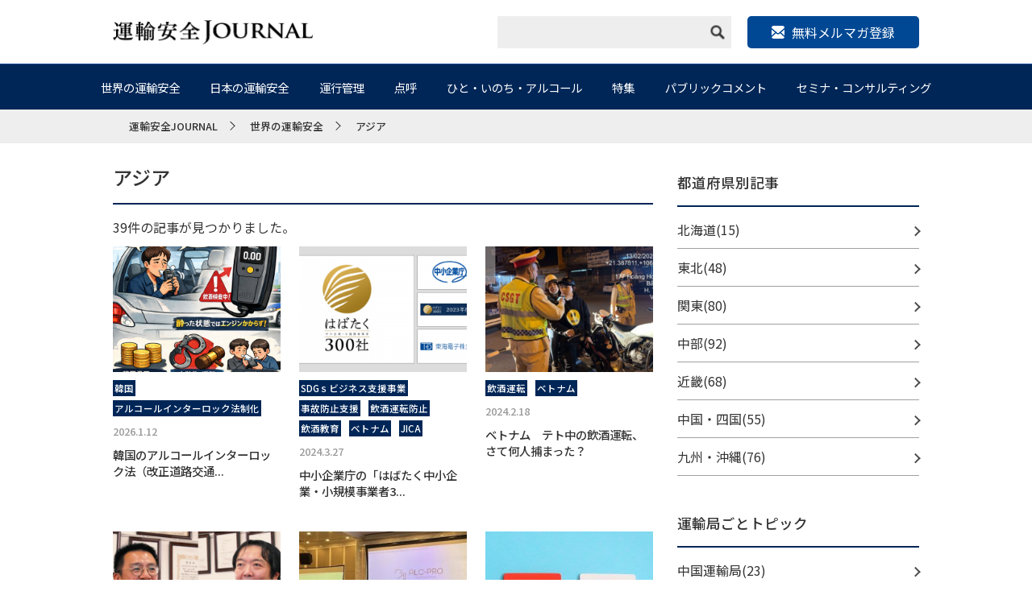

--- FILE ---
content_type: text/html; charset=UTF-8
request_url: https://transport-safety.jp/archives/category/world-transport-safety/asia
body_size: 91125
content:
<!DOCTYPE html>
<html lang="ja">
<head>
    <meta charset="utf-8">
    <meta http-equiv="X-UA-Compatible" content="IE=edge">
    <meta name="viewport" content="width=device-width, initial-scale=1.0">
    <meta name="format-detection" content="telephone=no">
    <meta name="google-site-verification" content="wWPTUW2Iv7YrS1ryFC3i8h8G0JVDLOicq_zSe8bKKkI" />
    
    <link href="https://fonts.googleapis.com/css?family=Noto+Sans+JP:100,300,400,500&amp;subset=japanese" rel="stylesheet">
    <link href="https://fonts.googleapis.com/css?family=Noto+Sans+KR:100,300,400,500&amp;subset=japanese" rel="stylesheet">
    <!-- webfont end -->
    <link rel="stylesheet" href="https://transport-safety.jp/wp-content/themes/transport-safety/css/base.css">
    <link rel="stylesheet" href="https://transport-safety.jp/wp-content/themes/transport-safety/css/style.css">
    <link rel="stylesheet" href="https://transport-safety.jp/wp-content/themes/transport-safety/css/style20251015.css">
    <link rel="stylesheet" href="https://transport-safety.jp/wp-content/themes/transport-safety/css/common.css">
    <link rel="stylesheet" href="https://transport-safety.jp/wp-content/themes/transport-safety/js/slick/slick.css">
    <link rel="stylesheet" type="text/css" href="https://transport-safety.jp/wp-content/themes/transport-safety/js/colorbox/colorbox.css">
    <!--202310ヘッダー改修用CSS-->
    <link rel="stylesheet" href="https://transport-safety.jp/wp-content/themes/transport-safety/css/202310.css">
    <!-- css end -->
    <script src="https://ajax.googleapis.com/ajax/libs/jquery/1.11.1/jquery.min.js"></script>
    <script src="https://transport-safety.jp/wp-content/themes/transport-safety/js/function.js"></script>
    <script src="https://transport-safety.jp/wp-content/themes/transport-safety/js/matchHeight/matchHeight.js"></script>
    <script src="https://transport-safety.jp/wp-content/themes/transport-safety/js/slick/slick.min.js"></script>
    <script src="https://transport-safety.jp/wp-content/themes/transport-safety/js/colorbox/colorbox.min.js"></script>
    <!-- js end -->
    <link rel="icon" href="https://transport-safety.jp/wp-content/themes/transport-safety/img/common/favicon.ico">
    <!-- favicon end -->
    <!-- Google Tag Manager -->
    <script>(function(w,d,s,l,i){w[l]=w[l]||[];w[l].push({'gtm.start':
    new Date().getTime(),event:'gtm.js'});var f=d.getElementsByTagName(s)[0],
    j=d.createElement(s),dl=l!='dataLayer'?'&l='+l:'';j.async=true;j.src=
    'https://www.googletagmanager.com/gtm.js?id='+i+dl;f.parentNode.insertBefore(j,f);
    })(window,document,'script','dataLayer','GTM-M6PG4C3');</script>
    <!-- End Google Tag Manager -->
    
		<!-- All in One SEO 4.8.0 - aioseo.com -->
		<title>アジア - 運輸安全JOURNAL</title>
	<meta name="robots" content="max-image-preview:large" />
	<link rel="canonical" href="https://transport-safety.jp/archives/category/world-transport-safety/asia" />
	<link rel="next" href="https://transport-safety.jp/archives/category/world-transport-safety/asia/page/2" />
	<meta name="generator" content="All in One SEO (AIOSEO) 4.8.0" />
		<script type="application/ld+json" class="aioseo-schema">
			{"@context":"https:\/\/schema.org","@graph":[{"@type":"BreadcrumbList","@id":"https:\/\/transport-safety.jp\/archives\/category\/world-transport-safety\/asia#breadcrumblist","itemListElement":[{"@type":"ListItem","@id":"https:\/\/transport-safety.jp\/#listItem","position":1,"name":"\u5bb6","item":"https:\/\/transport-safety.jp\/","nextItem":{"@type":"ListItem","@id":"https:\/\/transport-safety.jp\/archives\/category\/world-transport-safety#listItem","name":"\u4e16\u754c\u306e\u904b\u8f38\u5b89\u5168"}},{"@type":"ListItem","@id":"https:\/\/transport-safety.jp\/archives\/category\/world-transport-safety#listItem","position":2,"name":"\u4e16\u754c\u306e\u904b\u8f38\u5b89\u5168","item":"https:\/\/transport-safety.jp\/archives\/category\/world-transport-safety","nextItem":{"@type":"ListItem","@id":"https:\/\/transport-safety.jp\/archives\/category\/world-transport-safety\/asia#listItem","name":"\u30a2\u30b8\u30a2"},"previousItem":{"@type":"ListItem","@id":"https:\/\/transport-safety.jp\/#listItem","name":"\u5bb6"}},{"@type":"ListItem","@id":"https:\/\/transport-safety.jp\/archives\/category\/world-transport-safety\/asia#listItem","position":3,"name":"\u30a2\u30b8\u30a2","previousItem":{"@type":"ListItem","@id":"https:\/\/transport-safety.jp\/archives\/category\/world-transport-safety#listItem","name":"\u4e16\u754c\u306e\u904b\u8f38\u5b89\u5168"}}]},{"@type":"CollectionPage","@id":"https:\/\/transport-safety.jp\/archives\/category\/world-transport-safety\/asia#collectionpage","url":"https:\/\/transport-safety.jp\/archives\/category\/world-transport-safety\/asia","name":"\u30a2\u30b8\u30a2 - \u904b\u8f38\u5b89\u5168JOURNAL","inLanguage":"ja","isPartOf":{"@id":"https:\/\/transport-safety.jp\/#website"},"breadcrumb":{"@id":"https:\/\/transport-safety.jp\/archives\/category\/world-transport-safety\/asia#breadcrumblist"}},{"@type":"Organization","@id":"https:\/\/transport-safety.jp\/#organization","name":"\u904b\u8f38\u5b89\u5168JOURNAL","description":"\u904b\u8f38\u696d\u754c\u3068\u4ea4\u901a\u5b89\u5168\u3092\u611b\u3059\u308b\u3059\u3079\u3066\u306e\u8005\u305f\u3061\u3078\u304a\u5c4a\u3051\u3059\u308b\u696d\u754c\u7d19","url":"https:\/\/transport-safety.jp\/"},{"@type":"WebSite","@id":"https:\/\/transport-safety.jp\/#website","url":"https:\/\/transport-safety.jp\/","name":"\u904b\u8f38\u5b89\u5168JOURNAL","description":"\u904b\u8f38\u696d\u754c\u3068\u4ea4\u901a\u5b89\u5168\u3092\u611b\u3059\u308b\u3059\u3079\u3066\u306e\u8005\u305f\u3061\u3078\u304a\u5c4a\u3051\u3059\u308b\u696d\u754c\u7d19","inLanguage":"ja","publisher":{"@id":"https:\/\/transport-safety.jp\/#organization"}}]}
		</script>
		<!-- All in One SEO -->

<link rel="alternate" type="application/rss+xml" title="運輸安全JOURNAL &raquo; アジア カテゴリーのフィード" href="https://transport-safety.jp/archives/category/world-transport-safety/asia/feed" />
<script type="text/javascript">
window._wpemojiSettings = {"baseUrl":"https:\/\/s.w.org\/images\/core\/emoji\/14.0.0\/72x72\/","ext":".png","svgUrl":"https:\/\/s.w.org\/images\/core\/emoji\/14.0.0\/svg\/","svgExt":".svg","source":{"concatemoji":"https:\/\/transport-safety.jp\/wp-includes\/js\/wp-emoji-release.min.js?ver=6.2.5"}};
/*! This file is auto-generated */
!function(e,a,t){var n,r,o,i=a.createElement("canvas"),p=i.getContext&&i.getContext("2d");function s(e,t){p.clearRect(0,0,i.width,i.height),p.fillText(e,0,0);e=i.toDataURL();return p.clearRect(0,0,i.width,i.height),p.fillText(t,0,0),e===i.toDataURL()}function c(e){var t=a.createElement("script");t.src=e,t.defer=t.type="text/javascript",a.getElementsByTagName("head")[0].appendChild(t)}for(o=Array("flag","emoji"),t.supports={everything:!0,everythingExceptFlag:!0},r=0;r<o.length;r++)t.supports[o[r]]=function(e){if(p&&p.fillText)switch(p.textBaseline="top",p.font="600 32px Arial",e){case"flag":return s("\ud83c\udff3\ufe0f\u200d\u26a7\ufe0f","\ud83c\udff3\ufe0f\u200b\u26a7\ufe0f")?!1:!s("\ud83c\uddfa\ud83c\uddf3","\ud83c\uddfa\u200b\ud83c\uddf3")&&!s("\ud83c\udff4\udb40\udc67\udb40\udc62\udb40\udc65\udb40\udc6e\udb40\udc67\udb40\udc7f","\ud83c\udff4\u200b\udb40\udc67\u200b\udb40\udc62\u200b\udb40\udc65\u200b\udb40\udc6e\u200b\udb40\udc67\u200b\udb40\udc7f");case"emoji":return!s("\ud83e\udef1\ud83c\udffb\u200d\ud83e\udef2\ud83c\udfff","\ud83e\udef1\ud83c\udffb\u200b\ud83e\udef2\ud83c\udfff")}return!1}(o[r]),t.supports.everything=t.supports.everything&&t.supports[o[r]],"flag"!==o[r]&&(t.supports.everythingExceptFlag=t.supports.everythingExceptFlag&&t.supports[o[r]]);t.supports.everythingExceptFlag=t.supports.everythingExceptFlag&&!t.supports.flag,t.DOMReady=!1,t.readyCallback=function(){t.DOMReady=!0},t.supports.everything||(n=function(){t.readyCallback()},a.addEventListener?(a.addEventListener("DOMContentLoaded",n,!1),e.addEventListener("load",n,!1)):(e.attachEvent("onload",n),a.attachEvent("onreadystatechange",function(){"complete"===a.readyState&&t.readyCallback()})),(e=t.source||{}).concatemoji?c(e.concatemoji):e.wpemoji&&e.twemoji&&(c(e.twemoji),c(e.wpemoji)))}(window,document,window._wpemojiSettings);
</script>
<style type="text/css">
img.wp-smiley,
img.emoji {
	display: inline !important;
	border: none !important;
	box-shadow: none !important;
	height: 1em !important;
	width: 1em !important;
	margin: 0 0.07em !important;
	vertical-align: -0.1em !important;
	background: none !important;
	padding: 0 !important;
}
</style>
	<link rel='stylesheet' id='wp-block-library-css' href='https://transport-safety.jp/wp-includes/css/dist/block-library/style.min.css?ver=6.2.5' type='text/css' media='all' />
<link rel='stylesheet' id='classic-theme-styles-css' href='https://transport-safety.jp/wp-includes/css/classic-themes.min.css?ver=6.2.5' type='text/css' media='all' />
<style id='global-styles-inline-css' type='text/css'>
body{--wp--preset--color--black: #000000;--wp--preset--color--cyan-bluish-gray: #abb8c3;--wp--preset--color--white: #ffffff;--wp--preset--color--pale-pink: #f78da7;--wp--preset--color--vivid-red: #cf2e2e;--wp--preset--color--luminous-vivid-orange: #ff6900;--wp--preset--color--luminous-vivid-amber: #fcb900;--wp--preset--color--light-green-cyan: #7bdcb5;--wp--preset--color--vivid-green-cyan: #00d084;--wp--preset--color--pale-cyan-blue: #8ed1fc;--wp--preset--color--vivid-cyan-blue: #0693e3;--wp--preset--color--vivid-purple: #9b51e0;--wp--preset--gradient--vivid-cyan-blue-to-vivid-purple: linear-gradient(135deg,rgba(6,147,227,1) 0%,rgb(155,81,224) 100%);--wp--preset--gradient--light-green-cyan-to-vivid-green-cyan: linear-gradient(135deg,rgb(122,220,180) 0%,rgb(0,208,130) 100%);--wp--preset--gradient--luminous-vivid-amber-to-luminous-vivid-orange: linear-gradient(135deg,rgba(252,185,0,1) 0%,rgba(255,105,0,1) 100%);--wp--preset--gradient--luminous-vivid-orange-to-vivid-red: linear-gradient(135deg,rgba(255,105,0,1) 0%,rgb(207,46,46) 100%);--wp--preset--gradient--very-light-gray-to-cyan-bluish-gray: linear-gradient(135deg,rgb(238,238,238) 0%,rgb(169,184,195) 100%);--wp--preset--gradient--cool-to-warm-spectrum: linear-gradient(135deg,rgb(74,234,220) 0%,rgb(151,120,209) 20%,rgb(207,42,186) 40%,rgb(238,44,130) 60%,rgb(251,105,98) 80%,rgb(254,248,76) 100%);--wp--preset--gradient--blush-light-purple: linear-gradient(135deg,rgb(255,206,236) 0%,rgb(152,150,240) 100%);--wp--preset--gradient--blush-bordeaux: linear-gradient(135deg,rgb(254,205,165) 0%,rgb(254,45,45) 50%,rgb(107,0,62) 100%);--wp--preset--gradient--luminous-dusk: linear-gradient(135deg,rgb(255,203,112) 0%,rgb(199,81,192) 50%,rgb(65,88,208) 100%);--wp--preset--gradient--pale-ocean: linear-gradient(135deg,rgb(255,245,203) 0%,rgb(182,227,212) 50%,rgb(51,167,181) 100%);--wp--preset--gradient--electric-grass: linear-gradient(135deg,rgb(202,248,128) 0%,rgb(113,206,126) 100%);--wp--preset--gradient--midnight: linear-gradient(135deg,rgb(2,3,129) 0%,rgb(40,116,252) 100%);--wp--preset--duotone--dark-grayscale: url('#wp-duotone-dark-grayscale');--wp--preset--duotone--grayscale: url('#wp-duotone-grayscale');--wp--preset--duotone--purple-yellow: url('#wp-duotone-purple-yellow');--wp--preset--duotone--blue-red: url('#wp-duotone-blue-red');--wp--preset--duotone--midnight: url('#wp-duotone-midnight');--wp--preset--duotone--magenta-yellow: url('#wp-duotone-magenta-yellow');--wp--preset--duotone--purple-green: url('#wp-duotone-purple-green');--wp--preset--duotone--blue-orange: url('#wp-duotone-blue-orange');--wp--preset--font-size--small: 13px;--wp--preset--font-size--medium: 20px;--wp--preset--font-size--large: 36px;--wp--preset--font-size--x-large: 42px;--wp--preset--spacing--20: 0.44rem;--wp--preset--spacing--30: 0.67rem;--wp--preset--spacing--40: 1rem;--wp--preset--spacing--50: 1.5rem;--wp--preset--spacing--60: 2.25rem;--wp--preset--spacing--70: 3.38rem;--wp--preset--spacing--80: 5.06rem;--wp--preset--shadow--natural: 6px 6px 9px rgba(0, 0, 0, 0.2);--wp--preset--shadow--deep: 12px 12px 50px rgba(0, 0, 0, 0.4);--wp--preset--shadow--sharp: 6px 6px 0px rgba(0, 0, 0, 0.2);--wp--preset--shadow--outlined: 6px 6px 0px -3px rgba(255, 255, 255, 1), 6px 6px rgba(0, 0, 0, 1);--wp--preset--shadow--crisp: 6px 6px 0px rgba(0, 0, 0, 1);}:where(.is-layout-flex){gap: 0.5em;}body .is-layout-flow > .alignleft{float: left;margin-inline-start: 0;margin-inline-end: 2em;}body .is-layout-flow > .alignright{float: right;margin-inline-start: 2em;margin-inline-end: 0;}body .is-layout-flow > .aligncenter{margin-left: auto !important;margin-right: auto !important;}body .is-layout-constrained > .alignleft{float: left;margin-inline-start: 0;margin-inline-end: 2em;}body .is-layout-constrained > .alignright{float: right;margin-inline-start: 2em;margin-inline-end: 0;}body .is-layout-constrained > .aligncenter{margin-left: auto !important;margin-right: auto !important;}body .is-layout-constrained > :where(:not(.alignleft):not(.alignright):not(.alignfull)){max-width: var(--wp--style--global--content-size);margin-left: auto !important;margin-right: auto !important;}body .is-layout-constrained > .alignwide{max-width: var(--wp--style--global--wide-size);}body .is-layout-flex{display: flex;}body .is-layout-flex{flex-wrap: wrap;align-items: center;}body .is-layout-flex > *{margin: 0;}:where(.wp-block-columns.is-layout-flex){gap: 2em;}.has-black-color{color: var(--wp--preset--color--black) !important;}.has-cyan-bluish-gray-color{color: var(--wp--preset--color--cyan-bluish-gray) !important;}.has-white-color{color: var(--wp--preset--color--white) !important;}.has-pale-pink-color{color: var(--wp--preset--color--pale-pink) !important;}.has-vivid-red-color{color: var(--wp--preset--color--vivid-red) !important;}.has-luminous-vivid-orange-color{color: var(--wp--preset--color--luminous-vivid-orange) !important;}.has-luminous-vivid-amber-color{color: var(--wp--preset--color--luminous-vivid-amber) !important;}.has-light-green-cyan-color{color: var(--wp--preset--color--light-green-cyan) !important;}.has-vivid-green-cyan-color{color: var(--wp--preset--color--vivid-green-cyan) !important;}.has-pale-cyan-blue-color{color: var(--wp--preset--color--pale-cyan-blue) !important;}.has-vivid-cyan-blue-color{color: var(--wp--preset--color--vivid-cyan-blue) !important;}.has-vivid-purple-color{color: var(--wp--preset--color--vivid-purple) !important;}.has-black-background-color{background-color: var(--wp--preset--color--black) !important;}.has-cyan-bluish-gray-background-color{background-color: var(--wp--preset--color--cyan-bluish-gray) !important;}.has-white-background-color{background-color: var(--wp--preset--color--white) !important;}.has-pale-pink-background-color{background-color: var(--wp--preset--color--pale-pink) !important;}.has-vivid-red-background-color{background-color: var(--wp--preset--color--vivid-red) !important;}.has-luminous-vivid-orange-background-color{background-color: var(--wp--preset--color--luminous-vivid-orange) !important;}.has-luminous-vivid-amber-background-color{background-color: var(--wp--preset--color--luminous-vivid-amber) !important;}.has-light-green-cyan-background-color{background-color: var(--wp--preset--color--light-green-cyan) !important;}.has-vivid-green-cyan-background-color{background-color: var(--wp--preset--color--vivid-green-cyan) !important;}.has-pale-cyan-blue-background-color{background-color: var(--wp--preset--color--pale-cyan-blue) !important;}.has-vivid-cyan-blue-background-color{background-color: var(--wp--preset--color--vivid-cyan-blue) !important;}.has-vivid-purple-background-color{background-color: var(--wp--preset--color--vivid-purple) !important;}.has-black-border-color{border-color: var(--wp--preset--color--black) !important;}.has-cyan-bluish-gray-border-color{border-color: var(--wp--preset--color--cyan-bluish-gray) !important;}.has-white-border-color{border-color: var(--wp--preset--color--white) !important;}.has-pale-pink-border-color{border-color: var(--wp--preset--color--pale-pink) !important;}.has-vivid-red-border-color{border-color: var(--wp--preset--color--vivid-red) !important;}.has-luminous-vivid-orange-border-color{border-color: var(--wp--preset--color--luminous-vivid-orange) !important;}.has-luminous-vivid-amber-border-color{border-color: var(--wp--preset--color--luminous-vivid-amber) !important;}.has-light-green-cyan-border-color{border-color: var(--wp--preset--color--light-green-cyan) !important;}.has-vivid-green-cyan-border-color{border-color: var(--wp--preset--color--vivid-green-cyan) !important;}.has-pale-cyan-blue-border-color{border-color: var(--wp--preset--color--pale-cyan-blue) !important;}.has-vivid-cyan-blue-border-color{border-color: var(--wp--preset--color--vivid-cyan-blue) !important;}.has-vivid-purple-border-color{border-color: var(--wp--preset--color--vivid-purple) !important;}.has-vivid-cyan-blue-to-vivid-purple-gradient-background{background: var(--wp--preset--gradient--vivid-cyan-blue-to-vivid-purple) !important;}.has-light-green-cyan-to-vivid-green-cyan-gradient-background{background: var(--wp--preset--gradient--light-green-cyan-to-vivid-green-cyan) !important;}.has-luminous-vivid-amber-to-luminous-vivid-orange-gradient-background{background: var(--wp--preset--gradient--luminous-vivid-amber-to-luminous-vivid-orange) !important;}.has-luminous-vivid-orange-to-vivid-red-gradient-background{background: var(--wp--preset--gradient--luminous-vivid-orange-to-vivid-red) !important;}.has-very-light-gray-to-cyan-bluish-gray-gradient-background{background: var(--wp--preset--gradient--very-light-gray-to-cyan-bluish-gray) !important;}.has-cool-to-warm-spectrum-gradient-background{background: var(--wp--preset--gradient--cool-to-warm-spectrum) !important;}.has-blush-light-purple-gradient-background{background: var(--wp--preset--gradient--blush-light-purple) !important;}.has-blush-bordeaux-gradient-background{background: var(--wp--preset--gradient--blush-bordeaux) !important;}.has-luminous-dusk-gradient-background{background: var(--wp--preset--gradient--luminous-dusk) !important;}.has-pale-ocean-gradient-background{background: var(--wp--preset--gradient--pale-ocean) !important;}.has-electric-grass-gradient-background{background: var(--wp--preset--gradient--electric-grass) !important;}.has-midnight-gradient-background{background: var(--wp--preset--gradient--midnight) !important;}.has-small-font-size{font-size: var(--wp--preset--font-size--small) !important;}.has-medium-font-size{font-size: var(--wp--preset--font-size--medium) !important;}.has-large-font-size{font-size: var(--wp--preset--font-size--large) !important;}.has-x-large-font-size{font-size: var(--wp--preset--font-size--x-large) !important;}
.wp-block-navigation a:where(:not(.wp-element-button)){color: inherit;}
:where(.wp-block-columns.is-layout-flex){gap: 2em;}
.wp-block-pullquote{font-size: 1.5em;line-height: 1.6;}
</style>
<link rel="https://api.w.org/" href="https://transport-safety.jp/wp-json/" /><link rel="alternate" type="application/json" href="https://transport-safety.jp/wp-json/wp/v2/categories/13" /><link rel="EditURI" type="application/rsd+xml" title="RSD" href="https://transport-safety.jp/xmlrpc.php?rsd" />
<link rel="wlwmanifest" type="application/wlwmanifest+xml" href="https://transport-safety.jp/wp-includes/wlwmanifest.xml" />
</head>

<body>
    <!-- Google Tag Manager (noscript) -->
    <noscript><iframe src="https://www.googletagmanager.com/ns.html?id=GTM-M6PG4C3"
    height="0" width="0" style="display:none;visibility:hidden"></iframe></noscript>
    <!-- End Google Tag Manager (noscript) -->
    <div id="wrapper">
        <header id="header">
            <div class="inner">
                <h1 class="logo"><a href="/"><img src="https://transport-safety.jp/wp-content/themes/transport-safety/img/common/header_logo.png" alt="運輸安全JOURNAL"></a></h1>
                <div class="right">
                    <div class="search pc">
                        <form role="search" method="get" id="searchform" name="searchform_pc" class="navbar-form navbar-right" action="https://transport-safety.jp">
                            <input type="text" class="search_box" name="s" id="s" required>
                            <div class="sample3Button" onclick="goSearch()">
                                <img src="https://transport-safety.jp/wp-content/themes/transport-safety/img/common/icon_search.png" alt="image" class="icon_search">
                            </div>
                            <input type="submit" value="" style="display: none;" name="submitBtn">
                        </form>
                    </div>

                    <!--202310ヘッダー改修用-->
                    <div class="header_mail">
                        <p class="header_mail_btn"><a target="_blank" href="https://tokai-denshi.satori.site/record?_gl=1*qjixxw*_ga*MTY3MDE0MzA2OS4xNjc1OTkwNTc4*_ga_6M0CDTKZRM*MTY5NTk4MjM5My45LjEuMTY5NTk4MjQwOC40NS4wLjA."><span>無料メルマガ登録</span></a></p>
                    </div>
                    <!--//202310ヘッダー改修用-->
<!--
                    <ul class="sns pc">
                        <li>
                            <a href=""><img src="https://transport-safety.jp/wp-content/themes/transport-safety/img/common/icon_tw.png" alt="twitter"></a>
                        </li>
                        <li>
                            <a href=""><img src="https://transport-safety.jp/wp-content/themes/transport-safety/img/common/icon_fb.png" alt="twitter"></a>
                        </li>
                        <li>
                            <a href=""><img src="https://transport-safety.jp/wp-content/themes/transport-safety/img/common/icon_ig.png" alt="twitter"></a>
                        </li>
                    </ul>
1-->
                </div>
            </div>
        </header>
        <!-- header end -->

        <div id="nav_pc" class="pc">
            <nav>
                <div class="inner">
                    <ul class="dropdwn">
                        <li>
                            <a href="https://transport-safety.jp/world-transport-safety/">世界の運輸安全</a>
                            <ul class="dropdwn_menu">
                                <li><a href="https://transport-safety.jp/archives/category/world-transport-safety/world/">世界</a></li>
                                <li><a href="https://transport-safety.jp/archives/category/world-transport-safety/us-canada/">アメリカ/カナダ</a></li>
                                <li><a href="https://transport-safety.jp/archives/category/world-transport-safety/eu-russia/">EU/ロシア</a></li>
                                <li><a href="https://transport-safety.jp/archives/category/world-transport-safety/asia/">アジア</a></li>
                                <li><a href="https://transport-safety.jp/archives/category/world-transport-safety/australia/">オーストラリア</a></li>
                                <li><a href="https://transport-safety.jp/archives/category/world-transport-safety/latin-america/">中南米</a></li>
                                <li><a href="https://transport-safety.jp/archives/category/world-transport-safety/africa/">アフリカ</a></li>
                                <li><a href="https://transport-safety.jp/archives/category/world-transport-safety/other/">その他</a></li>
                            </ul>
                        </li>
                        <li>
                            <a href="https://transport-safety.jp/japanese-transportation-safety/">日本の運輸安全</a>
                            <ul class="dropdwn_menu">
                                <li><a href="https://transport-safety.jp/archives/category/japanese-transportation-safety/bus-taxi-truck/">バス/タクシー/トラック</a></li>
                                <li><a href="https://transport-safety.jp/archives/category/japanese-transportation-safety/rail-transportation/">鉄道輸送</a></li>
                                <li><a href="https://transport-safety.jp/archives/category/japanese-transportation-safety/marine-transport/">海上輸送</a></li>
                                <li><a href="https://transport-safety.jp/archives/category/japanese-transportation-safety/air-transportation/">航空輸送</a></li>
                                <li><a href="https://transport-safety.jp/archives/category/japanese-transportation-safety/general-companies/">一般企業</a></li>
                            </ul>
                        </li>
                        <li>
                            <a href="https://transport-safety.jp/operation-management/">運行管理</a>
                            <ul class="dropdwn_menu">
                                <li><a href="https://transport-safety.jp/archives/category/operation-management/preventing-overwork-driving/">過労運転防止</a></li>
                                <li><a href="https://transport-safety.jp/archives/category/operation-management/prevention-of-drunk-driving/">飲酒運転防止</a></li>
                                <li><a href="https://transport-safety.jp/archives/category/operation-management/prevention-of-health-related-accidents/">健康起因事故防止</a></li>
                                <li><a href="https://transport-safety.jp/archives/category/operation-management/roll-call-management/">点呼管理</a></li>
                                <li><a href="https://transport-safety.jp/archives/category/operation-management/crew-ledger-management/">乗務員台帳管理</a></li>
                                <li><a href="https://transport-safety.jp/archives/category/operation-management/driver-education/">運転者教育</a></li>
                                <li><a href="https://transport-safety.jp/archives/category/operation-management/vehicle-management/">車両管理</a></li>
                            </ul>
                        </li>
                        <li>
                            <a href="/roll-call/">点呼</a>
                            <ul class="dropdwn_menu">
                                <li><a href="https://transport-safety.jp/archives/category/roll_call/face-to-face-call/">対面点呼</a></li>
                                <li><a href="https://transport-safety.jp/archives/category/roll_call/telephone-roll-call/">電話点呼</a></li>
                                <li><a href="https://transport-safety.jp/archives/category/roll_call/it-roll-call/">IT点呼</a></li>
                                <li><a href="https://transport-safety.jp/archives/category/roll_call/joint-roll-call/">共同点呼</a></li>
                                <li><a href="https://transport-safety.jp/archives/category/roll_call/roll-call-and-alcohol-detector/">点呼とアルコール検知器</a></li>
                            </ul>
                        </li>
                        <li>
                            <a href="/people-life-alcohol/">ひと・いのち・アルコール</a>
                            <ul class="dropdwn_menu">
                                <li><a href="https://transport-safety.jp/archives/category/people-life-alcohol/drunk-driving-fact-sheet/">飲酒運転Fact sheet</a></li>
                                <li><a href="https://transport-safety.jp/archives/category/people-life-alcohol/ordinance-to-prevent-drunk-driving/">飲酒運転防止条例</a></li>
                                <li><a href="https://transport-safety.jp/archives/category/people-life-alcohol/alcohol-interlock/">アルコールインターロック</a></li>
                                <li><a href="https://transport-safety.jp/archives/category/people-life-alcohol/alcohol-problems/">アルコール問題</a></li>
                            </ul>
                        </li>
                        <li>
                            <a href="/feature/">特集</a>
                            <ul class="dropdwn_menu">
                                <li><a href="https://transport-safety.jp/archives/category/feature/self-driving/">自動運転</a></li>
                                <li><a href="https://transport-safety.jp/archives/category/feature/digital-operation-management/">デジタル運行管理</a></li>
                                <li><a href="https://transport-safety.jp/archives/category/feature/robot-roll-call/">ロボット点呼</a></li>
                                <li><a href="https://transport-safety.jp/archives/category/feature/new-coronavirus/">新型コロナウィルス</a></li>
                                <li><a href="https://transport-safety.jp/archives/category/feature/ride-share">ライドシェア・自家用有償運送事業</a></li>
                                <li><a href="https://transport-safety.jp/ts_ai_lab">運輸安全AIラボ</a></li>
                            </ul>
                        </li>
                        <li>
                            <a href="/public-comment/">パブリックコメント</a>
                            <ul class="dropdwn_menu">
                                <li><a href="https://transport-safety.jp/archives/category/public-comment/what-is-public-comment/">運輸安全系パブリックコメント</a></li>
                                <li><a href="https://transport-safety.jp/archives/category/public-comment/accident-statistics/">事故統計</a></li>
                                <li><a href="https://transport-safety.jp/archives/category/public-comment/administrative-disposition/">行政処分</a></li>
                                <li><a href="https://transport-safety.jp/archives/category/public-comment/audit-analysis/">監査分析</a></li>
                            </ul>
                        </li>
                        <li>
                            <a href="/seminar-consulting/">セミナ・コンサルティング</a>
                            <ul class="dropdwn_menu">
                                <li><a href="https://transport-safety.jp/archives/category/seminar-consulting/drinking-education/">飲酒教育</a></li>
                                <li><a href="https://transport-safety.jp/archives/category/seminar-consulting/drug-education/">薬物教育</a></li>
                                <li><a href="https://transport-safety.jp/archives/category/seminar-consulting/roll-call-seminar/">点呼セミナー</a></li>
                                <li><a href="https://transport-safety.jp/archives/category/seminar-consulting/safety-consulting/">安全コンサルティング</a></li>
                            </ul>
                        </li>
                    </ul>
                </div>
            </nav>
        </div>
        <!-- nav sp end -->

        <div id="nav_sp" class="sp">
            <div id="btn_nav"><span></span><span></span><span></span></div>
            <nav>
                <ul class="main_nav">
                    <li>
                        <p class="aco_btn">世界の運輸安全</p>
                        <ul class="aco_box">
                            <li><a href="https://transport-safety.jp/world-transport-safety/">カテゴリーTOP</a></li>
                            <li><a href="https://transport-safety.jp/archives/category/world-transport-safety/world/">世界</a></li>
                            <li><a href="https://transport-safety.jp/archives/category/world-transport-safety/us-canada/">アメリカ/カナダ</a></li>
                            <li><a href="https://transport-safety.jp/archives/category/world-transport-safety/eu-russia/">EU/ロシア</a></li>
                            <li><a href="https://transport-safety.jp/archives/category/world-transport-safety/asia/">アジア</a></li>
                            <li><a href="https://transport-safety.jp/archives/category/world-transport-safety/australia/">オーストラリア</a></li>
                            <li><a href="https://transport-safety.jp/archives/category/world-transport-safety/latin-america/">中南米</a></li>
                            <li><a href="https://transport-safety.jp/archives/category/world-transport-safety/africa/">アフリカ</a></li>
                            <li><a href="https://transport-safety.jp/archives/category/world-transport-safety/other/">その他</a></li>
                        </ul>
                    </li>
                    <li>
                        <p class="aco_btn">日本の運輸安全</p>
                        <ul class="aco_box">
                            <li><a href="https://transport-safety.jp/japanese-transportation-safety/">カテゴリーTOP</a></li>
                            <li><a href="https://transport-safety.jp/archives/category/japanese-transportation-safety/bus-taxi-truck/">バス/タクシー/トラック</a></li>
                            <li><a href="https://transport-safety.jp/archives/category/japanese-transportation-safety/rail-transportation/">鉄道輸送</a></li>
                            <li><a href="https://transport-safety.jp/archives/category/japanese-transportation-safety/marine-transport/">海上輸送</a></li>
                            <li><a href="https://transport-safety.jp/archives/category/japanese-transportation-safety/air-transportation/">航空輸送</a></li>
                            <li><a href="https://transport-safety.jp/archives/category/japanese-transportation-safety/general-companies/">一般企業</a></li>
                        </ul>
                    </li>
                    <li>
                        <p class="aco_btn">運行管理</p>
                        <ul class="aco_box">
                            <li><a href="https://transport-safety.jp/operation-management/">カテゴリーTOP</a></li>
                            <li><a href="https://transport-safety.jp/archives/category/operation-management/preventing-overwork-driving/">過労運転防止</a></li>
                            <li><a href="https://transport-safety.jp/archives/category/operation-management/prevention-of-drunk-driving/">飲酒運転防止</a></li>
                            <li><a href="https://transport-safety.jp/archives/category/operation-management/prevention-of-health-related-accidents/">健康起因事故防止</a></li>
                            <li><a href="https://transport-safety.jp/archives/category/operation-management/roll-call-management/">点呼管理</a></li>
                            <li><a href="https://transport-safety.jp/archives/category/operation-management/crew-ledger-management/">乗務員台帳管理</a></li>
                            <li><a href="https://transport-safety.jp/archives/category/operation-management/driver-education/">運転者教育</a></li>
                            <li><a href="https://transport-safety.jp/archives/category/operation-management/vehicle-management/">車両管理</a></li>
                        </ul>
                    </li>
                    <li>
                        <p class="aco_btn">点呼</p>
                        <ul class="aco_box">
                            <li><a href="https://transport-safety.jp/roll-call/">カテゴリーTOP</a></li>
                            <li><a href="https://transport-safety.jp/archives/category/roll_call/face-to-face-call/">対面点呼</a></li>
                            <li><a href="https://transport-safety.jp/archives/category/roll_call/telephone-roll-call/">電話点呼</a></li>
                            <li><a href="https://transport-safety.jp/archives/category/roll_call/it-roll-call/">IT点呼</a></li>
                            <li><a href="https://transport-safety.jp/archives/category/roll_call/joint-roll-call/">共同点呼</a></li>
                            <li><a href="https://transport-safety.jp/archives/category/roll_call/roll-call-and-alcohol-detector/">点呼とアルコール検知器</a></li>
                        </ul>
                    </li>
                    <li>
                        <p class="aco_btn">ひと・いのち・アルコール</p>
                        <ul class="aco_box">
                            <li><a href="https://transport-safety.jp/people-life-alcohol/">カテゴリーTOP</a></li>
                            <li><a href="https://transport-safety.jp/archives/category/people-life-alcohol/drunk-driving-fact-sheet/">飲酒運転Fact sheet</a></li>
                            <li><a href="https://transport-safety.jp/archives/category/people-life-alcohol/ordinance-to-prevent-drunk-driving/">飲酒運転防止条例</a></li>
                            <li><a href="https://transport-safety.jp/archives/category/people-life-alcohol/alcohol-interlock/">アルコールインターロック</a></li>
                            <li><a href="https://transport-safety.jp/archives/category/people-life-alcohol/alcohol-problems/">アルコール問題</a></li>
                        </ul>
                    </li>
                    <li>
                        <p class="aco_btn">特集</p>
                        <ul class="aco_box">
                            <li><a href="https://transport-safety.jp/feature/">カテゴリーTOP</a></li>
                            <li><a href="https://transport-safety.jp/archives/category/feature/self-driving/">自動運転</a></li>
                            <li><a href="https://transport-safety.jp/archives/category/feature/digital-operation-management/">デジタル運行管理</a></li>
                            <li><a href="https://transport-safety.jp/archives/category/feature/robot-roll-call/">ロボット点呼</a></li>
                            <li><a href="https://transport-safety.jp/archives/category/feature/new-coronavirus/">新型コロナウィルス</a></li>
                            <li><a href="https://transport-safety.jp/archives/category/feature/ride-share">ライドシェア・自家用有償運送事業</a></li>
                            <li><a href="https://transport-safety.jp/ts_ai_lab">運輸安全AIラボ</a></li>
                        </ul>
                    </li>
                    <li>
                        <p class="aco_btn">パブリックコメント</p>
                        <ul class="aco_box">
                            <li><a href="https://transport-safety.jp/public-comment/">カテゴリーTOP</a></li>
                            <li><a href="https://transport-safety.jp/archives/category/public-comment/what-is-public-comment/">運輸安全系パブリックコメント</a></li>
                            <li><a href="https://transport-safety.jp/archives/category/public-comment/accident-statistics/">事故統計</a></li>
                            <li><a href="https://transport-safety.jp/archives/category/public-comment/administrative-disposition/">行政処分</a></li>
                            <li><a href="https://transport-safety.jp/archives/category/public-comment/audit-analysis/">監査分析</a></li>
                        </ul>
                    </li>
                    <li>
                        <p class="aco_btn">セミナ・コンサルティング</p>
                        <ul class="aco_box">
                            <li><a href="https://transport-safety.jp/seminar-consulting/">カテゴリーTOP</a></li>
                            <li><a href="https://transport-safety.jp/archives/category/seminar-consulting/drinking-education/">飲酒教育</a></li>
                            <li><a href="https://transport-safety.jp/archives/category/seminar-consulting/drug-education/">薬物教育</a></li>
                            <li><a href="https://transport-safety.jp/archives/category/seminar-consulting/roll-call-seminar/">点呼セミナー</a></li>
                            <li><a href="https://transport-safety.jp/archives/category/seminar-consulting/safety-consulting/">安全コンサルティング</a></li>
                        </ul>
                    </li>
                </ul>
                <div class="search sp">
                    <form role="search" method="get" id="searchformSp" name="searchform_sp" class="navbar-form navbar-right" action="https://transport-safety.jp">
                        <input type="text" class="search_box" name="s" id="s" required>
                        <div class="sample3Button" onclick="goSearch2()">
                            <img src="https://transport-safety.jp/wp-content/themes/transport-safety/img/common/icon_search.png" alt="image" class="icon_search">
                        </div>
                        <input type="submit" value="" style="display: none;" name="submitBtn2">
                    </form>
                </div>
                <!--<ul class="sns sp">
                    <li>
                        <a href=""><img src="https://transport-safety.jp/wp-content/themes/transport-safety/img/common/icon_tw.png" alt="twitter"></a>
                    </li>
                    <li>
                        <a href=""><img src="https://transport-safety.jp/wp-content/themes/transport-safety/img/common/icon_fb.png" alt="twitter"></a>
                    </li>
                    <li>
                        <a href=""><img src="https://transport-safety.jp/wp-content/themes/transport-safety/img/common/icon_ig.png" alt="twitter"></a>
                    </li>
                </ul>-->
            </nav>
        </div>
        <!-- nav sp end -->


                <div class="breadcrumb">
            <ul>
            <!-- Breadcrumb NavXT 7.2.0 -->
<li><a property="item" typeof="WebPage" title="Go to 運輸安全JOURNAL." href="https://transport-safety.jp" class="home" ><span property="name">運輸安全JOURNAL</span></a><meta property="position" content="1"></li><li><a property="item" typeof="WebPage" title="Go to the 世界の運輸安全 category archives." href="https://transport-safety.jp/archives/category/world-transport-safety" class="taxonomy category" ><span property="name">世界の運輸安全</span></a><meta property="position" content="2"></li><li><span property="name" class="archive taxonomy category current-item">アジア</span><meta property="url" content="https://transport-safety.jp/archives/category/world-transport-safety/asia"><meta property="position" content="3"></li>            </ul>
        </div>
                <!-- breadcrumb end -->


<main id="sub_cat01" class="sub_cat">
    <article>                
        <div class="two_column">
            <div class="inner">
                <div class="left">
                    <section id="article_list" class="area">
                        <div class="inner">
                            <h4 class="ttl01">アジア</h4>
                                                            <div class="snumber">39件の記事が見つかりました。</div>
                                <ul class="common_art">
                                <li>
    <p class="img">
        <a href="https://transport-safety.jp/archives/30135">
            <img width="300" height="200" src="https://transport-safety.jp/wp-content/uploads/2026/01/067aa892b4306c7ee5f6640c84cd0311-300x200.png" class="attachment-thumbnail size-thumbnail wp-post-image" alt="" decoding="async" srcset="https://transport-safety.jp/wp-content/uploads/2026/01/067aa892b4306c7ee5f6640c84cd0311-300x200.png 300w, https://transport-safety.jp/wp-content/uploads/2026/01/067aa892b4306c7ee5f6640c84cd0311-210x140.png 210w" sizes="(max-width: 300px) 100vw, 300px" />        </a>
    </p>
    <ul class="in_cat"><li><a href="/archives/tag/%e9%9f%93%e5%9b%bd/">韓国</a></li><li><a href="/archives/tag/%e3%82%a2%e3%83%ab%e3%82%b3%e3%83%bc%e3%83%ab%e3%82%a4%e3%83%b3%e3%82%bf%e3%83%bc%e3%83%ad%e3%83%83%e3%82%af%e6%b3%95%e5%88%b6%e5%8c%96/">アルコールインターロック法制化</a></li></ul>    <p class="date">2026.1.12</p>
    <p class="txt">
        <a href="https://transport-safety.jp/archives/30135" class="txt_limit25">韓国のアルコールインターロック法（改正道路交通法50条の3，80条の2、148条の3）、2026年10月からアルコールインターロック限定免許制度開始。</a>
    </p>
</li>
<li>
    <p class="img">
        <a href="https://transport-safety.jp/archives/21261">
            <img width="300" height="200" src="https://transport-safety.jp/wp-content/uploads/2024/03/aa05aa6c0d58ccc5bf2a50845bbca8e5-300x200.png" class="attachment-thumbnail size-thumbnail wp-post-image" alt="" decoding="async" loading="lazy" srcset="https://transport-safety.jp/wp-content/uploads/2024/03/aa05aa6c0d58ccc5bf2a50845bbca8e5-300x200.png 300w, https://transport-safety.jp/wp-content/uploads/2024/03/aa05aa6c0d58ccc5bf2a50845bbca8e5-210x140.png 210w" sizes="(max-width: 300px) 100vw, 300px" />        </a>
    </p>
    <ul class="in_cat"><li><a href="/archives/tag/sdg%ef%bd%93%e3%83%93%e3%82%b8%e3%83%8d%e3%82%b9%e6%94%af%e6%8f%b4%e4%ba%8b%e6%a5%ad/">SDGｓビジネス支援事業</a></li><li><a href="/archives/tag/%e4%ba%8b%e6%95%85%e9%98%b2%e6%ad%a2%e6%94%af%e6%8f%b4/">事故防止支援</a></li><li><a href="/archives/tag/prevention-of-drunk-driving/">飲酒運転防止</a></li><li><a href="/archives/tag/drinking-education/">飲酒教育</a></li><li><a href="/archives/tag/%e3%83%99%e3%83%88%e3%83%8a%e3%83%a0/">ベトナム</a></li><li><a href="/archives/tag/jica/">JICA</a></li></ul>    <p class="date">2024.3.27</p>
    <p class="txt">
        <a href="https://transport-safety.jp/archives/21261" class="txt_limit25">中小企業庁の「はばたく中小企業・小規模事業者300社」を受賞しました。選定理由は「海外展開」、ベトナム案件が評価されました。</a>
    </p>
</li>
<li>
    <p class="img">
        <a href="https://transport-safety.jp/archives/20714">
            <img width="300" height="200" src="https://transport-safety.jp/wp-content/uploads/2024/02/image-33-300x200.png" class="attachment-thumbnail size-thumbnail wp-post-image" alt="ベトナム飲酒運転" decoding="async" loading="lazy" srcset="https://transport-safety.jp/wp-content/uploads/2024/02/image-33-300x200.png 300w, https://transport-safety.jp/wp-content/uploads/2024/02/image-33-210x140.png 210w" sizes="(max-width: 300px) 100vw, 300px" />        </a>
    </p>
    <ul class="in_cat"><li><a href="/archives/tag/%e9%a3%b2%e9%85%92%e9%81%8b%e8%bb%a2/">飲酒運転</a></li><li><a href="/archives/tag/%e3%83%99%e3%83%88%e3%83%8a%e3%83%a0/">ベトナム</a></li></ul>    <p class="date">2024.2.18</p>
    <p class="txt">
        <a href="https://transport-safety.jp/archives/20714" class="txt_limit25">ベトナム　テト中の飲酒運転、さて何人捕まった？</a>
    </p>
</li>
<li>
    <p class="img">
        <a href="https://transport-safety.jp/archives/20322">
            <img width="300" height="200" src="https://transport-safety.jp/wp-content/uploads/2024/01/6342dd13b534a938bd2d8952b9f1772f-300x200.png" class="attachment-thumbnail size-thumbnail wp-post-image" alt="" decoding="async" loading="lazy" srcset="https://transport-safety.jp/wp-content/uploads/2024/01/6342dd13b534a938bd2d8952b9f1772f-300x200.png 300w, https://transport-safety.jp/wp-content/uploads/2024/01/6342dd13b534a938bd2d8952b9f1772f-210x140.png 210w" sizes="(max-width: 300px) 100vw, 300px" />        </a>
    </p>
    <ul class="in_cat"><li><a href="/archives/tag/%e3%83%99%e3%83%88%e3%83%8a%e3%83%a0/">ベトナム</a></li><li><a href="/archives/tag/jica/">JICA</a></li><li><a href="/archives/tag/youtube%e5%8b%95%e7%94%bb/">YouTube動画</a></li></ul>    <p class="date">2024.1.24</p>
    <p class="txt">
        <a href="https://transport-safety.jp/archives/20322" class="txt_limit25">社会貢献に繋がるビジネスの実現を。東海電子、JICA中部様による事例紹介企業インタビュー動画が公開されました</a>
    </p>
</li>
<li>
    <p class="img">
        <a href="https://transport-safety.jp/archives/20303">
            <img width="300" height="200" src="https://transport-safety.jp/wp-content/uploads/2024/01/IMG_1988-300x200.jpg" class="attachment-thumbnail size-thumbnail wp-post-image" alt="ベトナム　アルコールチェック・点呼" decoding="async" loading="lazy" srcset="https://transport-safety.jp/wp-content/uploads/2024/01/IMG_1988-300x200.jpg 300w, https://transport-safety.jp/wp-content/uploads/2024/01/IMG_1988-210x140.jpg 210w" sizes="(max-width: 300px) 100vw, 300px" />        </a>
    </p>
    <ul class="in_cat"><li><a href="/archives/tag/prevention-of-drunk-driving/">飲酒運転防止</a></li><li><a href="/archives/tag/%e3%83%99%e3%83%88%e3%83%8a%e3%83%a0/">ベトナム</a></li></ul>    <p class="date">2024.1.23</p>
    <p class="txt">
        <a href="https://transport-safety.jp/archives/20303" class="txt_limit25">日越交通ソフトインフラ連携促進セミナーで、”ALC　PRO VIETNAM”（東海電子Hの現地法人）が、ベトナムの飲酒運転ゼロを目指す活動を紹介。</a>
    </p>
</li>
<li>
    <p class="img">
        <a href="https://transport-safety.jp/archives/19353">
            <img width="300" height="200" src="https://transport-safety.jp/wp-content/uploads/2023/12/9bdcc575393a3c38cbc84dbf2640337c-300x200.jpg" class="attachment-thumbnail size-thumbnail wp-post-image" alt="" decoding="async" loading="lazy" srcset="https://transport-safety.jp/wp-content/uploads/2023/12/9bdcc575393a3c38cbc84dbf2640337c-300x200.jpg 300w, https://transport-safety.jp/wp-content/uploads/2023/12/9bdcc575393a3c38cbc84dbf2640337c-210x140.jpg 210w" sizes="(max-width: 300px) 100vw, 300px" />        </a>
    </p>
    <ul class="in_cat"><li><a href="/archives/tag/%e6%97%a5%e8%b6%8a%e4%ba%a4%e9%80%9a%e3%82%bd%e3%83%95%e3%83%88%e3%82%a4%e3%83%b3%e3%83%95%e3%83%a9%e9%80%a3%e6%90%ba-%e4%bf%83%e9%80%b2%e3%82%bb%e3%83%9f%e3%83%8a%e3%83%bc/">日越交通ソフトインフラ連携 促進セミナー</a></li><li><a href="/archives/tag/%e5%9b%bd%e5%9c%9f%e4%ba%a4%e9%80%9a%e7%9c%81/">国土交通省</a></li><li><a href="/archives/tag/prevention-of-drunk-driving/">飲酒運転防止</a></li><li><a href="/archives/tag/%e3%83%99%e3%83%88%e3%83%8a%e3%83%a0/">ベトナム</a></li><li><a href="/archives/tag/%e5%af%be%e9%9d%a2%e3%82%bb%e3%83%9f%e3%83%8a%e3%83%bc/">対面セミナー</a></li><li><a href="/archives/tag/alc-pro-vietnam/">ALC-PRO VIETNAM</a></li></ul>    <p class="date">2023.12.13</p>
    <p class="txt">
        <a href="https://transport-safety.jp/archives/19353" class="txt_limit25">東海電子ホールディングスの子会社「ALC-PRO VIETNAM CO., LTD」 が国土交通省主催のベトナムでのセミナーに登壇します！</a>
    </p>
</li>
<li>
    <p class="img">
        <a href="https://transport-safety.jp/archives/18418">
            <img width="300" height="200" src="https://transport-safety.jp/wp-content/uploads/2023/09/522d43642160d0d7b5264d51a4b16de9-300x200.png" class="attachment-thumbnail size-thumbnail wp-post-image" alt="" decoding="async" loading="lazy" srcset="https://transport-safety.jp/wp-content/uploads/2023/09/522d43642160d0d7b5264d51a4b16de9-300x200.png 300w, https://transport-safety.jp/wp-content/uploads/2023/09/522d43642160d0d7b5264d51a4b16de9-210x140.png 210w, https://transport-safety.jp/wp-content/uploads/2023/09/522d43642160d0d7b5264d51a4b16de9.png 573w" sizes="(max-width: 300px) 100vw, 300px" />        </a>
    </p>
    <ul class="in_cat"><li><a href="/archives/tag/sdg%ef%bd%93%e3%83%93%e3%82%b8%e3%83%8d%e3%82%b9%e6%94%af%e6%8f%b4%e4%ba%8b%e6%a5%ad/">SDGｓビジネス支援事業</a></li><li><a href="/archives/tag/%e4%ba%8b%e6%95%85%e9%98%b2%e6%ad%a2%e6%94%af%e6%8f%b4/">事故防止支援</a></li><li><a href="/archives/tag/prevention-of-drunk-driving/">飲酒運転防止</a></li><li><a href="/archives/tag/drinking-education/">飲酒教育</a></li><li><a href="/archives/tag/%e3%83%99%e3%83%88%e3%83%8a%e3%83%a0/">ベトナム</a></li><li><a href="/archives/tag/jica/">JICA</a></li></ul>    <p class="date">2023.9.29</p>
    <p class="txt">
        <a href="https://transport-safety.jp/archives/18418" class="txt_limit25">ベトナムの飲酒運転ゼロ社会の実現へ。東海電子グループがハノイに現地法人を設立。</a>
    </p>
</li>
<li>
    <p class="img">
        <a href="https://transport-safety.jp/archives/16945">
            <img width="300" height="200" src="https://transport-safety.jp/wp-content/uploads/2023/06/20230530_075121-300x200.jpg" class="attachment-thumbnail size-thumbnail wp-post-image" alt="ベトナム,飲酒運転" decoding="async" loading="lazy" srcset="https://transport-safety.jp/wp-content/uploads/2023/06/20230530_075121-300x200.jpg 300w, https://transport-safety.jp/wp-content/uploads/2023/06/20230530_075121-210x140.jpg 210w" sizes="(max-width: 300px) 100vw, 300px" />        </a>
    </p>
    <ul class="in_cat"><li><a href="/archives/tag/%e9%a3%b2%e9%85%92%e9%81%8b%e8%bb%a2/">飲酒運転</a></li><li><a href="/archives/tag/alcohol-interlock/">アルコールインターロック</a></li><li><a href="/archives/tag/%e3%83%99%e3%83%88%e3%83%8a%e3%83%a0/">ベトナム</a></li></ul>    <p class="date">2023.6.8</p>
    <p class="txt">
        <a href="https://transport-safety.jp/archives/16945" class="txt_limit25">やってみた、ハノイでセミナーを。</a>
    </p>
</li>
<li>
    <p class="img">
        <a href="https://transport-safety.jp/archives/16717">
            <img width="300" height="200" src="https://transport-safety.jp/wp-content/uploads/2023/05/ded9e13df168eab56458aca39184bc60-300x200.png" class="attachment-thumbnail size-thumbnail wp-post-image" alt="" decoding="async" loading="lazy" srcset="https://transport-safety.jp/wp-content/uploads/2023/05/ded9e13df168eab56458aca39184bc60-300x200.png 300w, https://transport-safety.jp/wp-content/uploads/2023/05/ded9e13df168eab56458aca39184bc60-210x140.png 210w" sizes="(max-width: 300px) 100vw, 300px" />        </a>
    </p>
    <ul class="in_cat"><li><a href="/archives/tag/%e9%81%8b%e8%bc%b8%e5%ae%89%e5%85%a8%e3%83%bb%e4%ba%8b%e6%95%85%e9%98%b2%e6%ad%a2%e3%82%aa%e3%83%bc%e3%83%97%e3%83%b3%e3%82%bb%e3%83%9f%e3%83%8a%e3%83%bc/">運輸安全・事故防止オープンセミナー</a></li></ul>    <p class="date">2023.5.24</p>
    <p class="txt">
        <a href="https://transport-safety.jp/archives/16717" class="txt_limit25">世界初（たぶん）！バイクにアルコールインターロック「飲酒時エンジンがかかりません」　　　　　　　　　　　　</a>
    </p>
</li>
<li>
    <p class="img">
        <a href="https://transport-safety.jp/archives/16596">
            <img width="300" height="200" src="https://transport-safety.jp/wp-content/uploads/2023/05/0ac3965a020c92a31955b133b1e0fb68-300x200.png" class="attachment-thumbnail size-thumbnail wp-post-image" alt="" decoding="async" loading="lazy" srcset="https://transport-safety.jp/wp-content/uploads/2023/05/0ac3965a020c92a31955b133b1e0fb68-300x200.png 300w, https://transport-safety.jp/wp-content/uploads/2023/05/0ac3965a020c92a31955b133b1e0fb68-210x140.png 210w" sizes="(max-width: 300px) 100vw, 300px" />        </a>
    </p>
    <ul class="in_cat"><li><a href="/archives/tag/%e3%82%a6%e3%82%a7%e3%83%96%e3%82%bb%e3%83%9f%e3%83%8a%e3%83%bc/">ウェブセミナー</a></li><li><a href="/archives/tag/%e9%81%8b%e8%bc%b8%e5%ae%89%e5%85%a8/">運輸安全</a></li><li><a href="/archives/tag/%e4%ba%8b%e6%95%85%e9%98%b2%e6%ad%a2/">事故防止</a></li><li><a href="/archives/tag/%e3%83%99%e3%83%88%e3%83%8a%e3%83%a0/">ベトナム</a></li><li><a href="/archives/tag/%e9%a3%b2%e9%85%92%e9%81%8b%e8%bb%a2%e3%82%bc%e3%83%ad/">飲酒運転ゼロ</a></li><li><a href="/archives/tag/alcohol-interlock/">アルコールインターロック</a></li><li><a href="/archives/tag/%e3%82%a2%e3%83%ab%e3%82%b3%e3%83%bc%e3%83%ab%e6%a4%9c%e7%9f%a5%e5%99%a8/">アルコール検知器</a></li></ul>    <p class="date">2023.5.10</p>
    <p class="txt">
        <a href="https://transport-safety.jp/archives/16596" class="txt_limit25">【越日】 運輸安全・事故防止オープンセミナー ベトナム交通社会の飲酒運転ゼロを目指して5月30日（火）</a>
    </p>
</li>
<li>
    <p class="img">
        <a href="https://transport-safety.jp/archives/16327">
            <img width="300" height="200" src="https://transport-safety.jp/wp-content/uploads/2023/04/image-26-300x200.png" class="attachment-thumbnail size-thumbnail wp-post-image" alt="ベトナム研修" decoding="async" loading="lazy" srcset="https://transport-safety.jp/wp-content/uploads/2023/04/image-26-300x200.png 300w, https://transport-safety.jp/wp-content/uploads/2023/04/image-26-210x140.png 210w" sizes="(max-width: 300px) 100vw, 300px" />        </a>
    </p>
    <ul class="in_cat"><li><a href="/archives/tag/%e9%89%84%e9%81%93%e9%a3%b2%e9%85%92%e6%a4%9c%e6%9f%bb/">鉄道飲酒検査</a></li><li><a href="/archives/tag/%e8%88%aa%e7%a9%ba%e9%a3%b2%e9%85%92%e6%a4%9c%e6%9f%bb/">航空飲酒検査</a></li><li><a href="/archives/tag/%e5%9b%bd%e5%9c%9f%e4%ba%a4%e9%80%9a%e7%9c%81/">国土交通省</a></li><li><a href="/archives/tag/it-roll-call/">IT点呼</a></li><li><a href="/archives/tag/%e3%83%99%e3%83%88%e3%83%8a%e3%83%a0/">ベトナム</a></li><li><a href="/archives/tag/%e3%82%a2%e3%83%ab%e3%82%b3%e3%83%bc%e3%83%ab%e6%a4%9c%e7%9f%a5%e5%99%a8%e5%8d%94%e8%ad%b0%e4%bc%9a/">アルコール検知器協議会</a></li></ul>    <p class="date">2023.4.24</p>
    <p class="txt">
        <a href="https://transport-safety.jp/archives/16327" class="txt_limit25">「Tenko」をベトナムの安全管理メソッドに。ベトナム運輸・交通行政官への研修を終えて。</a>
    </p>
</li>
<li>
    <p class="img">
        <a href="https://transport-safety.jp/archives/16040">
            <img width="300" height="200" src="https://transport-safety.jp/wp-content/uploads/2023/03/347e89dc2935c1e41d007afcc20fc163-300x200.png" class="attachment-thumbnail size-thumbnail wp-post-image" alt="" decoding="async" loading="lazy" srcset="https://transport-safety.jp/wp-content/uploads/2023/03/347e89dc2935c1e41d007afcc20fc163-300x200.png 300w, https://transport-safety.jp/wp-content/uploads/2023/03/347e89dc2935c1e41d007afcc20fc163-210x140.png 210w" sizes="(max-width: 300px) 100vw, 300px" />        </a>
    </p>
    <ul class="in_cat"><li><a href="/archives/tag/prevention-of-drunk-driving/">飲酒運転防止</a></li><li><a href="/archives/tag/drinking-education/">飲酒教育</a></li><li><a href="/archives/tag/%e3%83%99%e3%83%88%e3%83%8a%e3%83%a0/">ベトナム</a></li><li><a href="/archives/tag/jica/">JICA</a></li><li><a href="/archives/tag/sdg%ef%bd%93%e3%83%93%e3%82%b8%e3%83%8d%e3%82%b9%e6%94%af%e6%8f%b4%e4%ba%8b%e6%a5%ad/">SDGｓビジネス支援事業</a></li><li><a href="/archives/tag/%e4%ba%8b%e6%95%85%e9%98%b2%e6%ad%a2%e6%94%af%e6%8f%b4/">事故防止支援</a></li><li><a href="/archives/tag/%e3%83%86%e3%83%ac%e3%83%93%e9%9d%99%e5%b2%a1/">テレビ静岡</a></li><li><a href="/archives/tag/%e8%a6%96%e5%af%9f/">視察</a></li></ul>    <p class="date">2023.3.15</p>
    <p class="txt">
        <a href="https://transport-safety.jp/archives/16040" class="txt_limit25">ベトナムの行政官、東海電子を視察。その様子をテレビ静岡が取材されました。</a>
    </p>
</li>
<li>
    <p class="img">
        <a href="https://transport-safety.jp/archives/15982">
            <img width="300" height="200" src="https://transport-safety.jp/wp-content/uploads/2023/03/dc6793a95cd4f7ee354bcf876e6fa3bf-300x200.jpg" class="attachment-thumbnail size-thumbnail wp-post-image" alt="" decoding="async" loading="lazy" srcset="https://transport-safety.jp/wp-content/uploads/2023/03/dc6793a95cd4f7ee354bcf876e6fa3bf-300x200.jpg 300w, https://transport-safety.jp/wp-content/uploads/2023/03/dc6793a95cd4f7ee354bcf876e6fa3bf-210x140.jpg 210w, https://transport-safety.jp/wp-content/uploads/2023/03/dc6793a95cd4f7ee354bcf876e6fa3bf.jpg 640w" sizes="(max-width: 300px) 100vw, 300px" />        </a>
    </p>
    <ul class="in_cat"><li><a href="/archives/tag/prevention-of-drunk-driving/">飲酒運転防止</a></li><li><a href="/archives/tag/drinking-education/">飲酒教育</a></li><li><a href="/archives/tag/%e3%83%99%e3%83%88%e3%83%8a%e3%83%a0/">ベトナム</a></li><li><a href="/archives/tag/jica/">JICA</a></li><li><a href="/archives/tag/sdg%ef%bd%93%e3%83%93%e3%82%b8%e3%83%8d%e3%82%b9%e6%94%af%e6%8f%b4%e4%ba%8b%e6%a5%ad/">SDGｓビジネス支援事業</a></li><li><a href="/archives/tag/%e4%ba%8b%e6%95%85%e9%98%b2%e6%ad%a2%e6%94%af%e6%8f%b4/">事故防止支援</a></li></ul>    <p class="date">2023.3.9</p>
    <p class="txt">
        <a href="https://transport-safety.jp/archives/15982" class="txt_limit25">ベトナムの運輸安全・交通安全 行政官３名が来日。　事業者の飲酒運転防止活動やアルコール検知器業界の活動等、日本の飲酒運転防止政策について学ぶ</a>
    </p>
</li>
<li>
    <p class="img">
        <a href="https://transport-safety.jp/archives/14926">
            <img width="300" height="200" src="https://transport-safety.jp/wp-content/uploads/2022/12/department-300x200.png" class="attachment-thumbnail size-thumbnail wp-post-image" alt="ベトナム" decoding="async" loading="lazy" srcset="https://transport-safety.jp/wp-content/uploads/2022/12/department-300x200.png 300w, https://transport-safety.jp/wp-content/uploads/2022/12/department-210x140.png 210w" sizes="(max-width: 300px) 100vw, 300px" />        </a>
    </p>
    <ul class="in_cat"><li><a href="/archives/tag/%e3%83%99%e3%83%88%e3%83%8a%e3%83%a0/">ベトナム</a></li></ul>    <p class="date">2022.12.13</p>
    <p class="txt">
        <a href="https://transport-safety.jp/archives/14926" class="txt_limit25">ハノイで頑張るお客様。</a>
    </p>
</li>
<li>
    <p class="img">
        <a href="https://transport-safety.jp/archives/14821">
            <img width="300" height="200" src="https://transport-safety.jp/wp-content/uploads/2022/12/image-5-300x200.png" class="attachment-thumbnail size-thumbnail wp-post-image" alt="ベトナム飲酒運転" decoding="async" loading="lazy" srcset="https://transport-safety.jp/wp-content/uploads/2022/12/image-5-300x200.png 300w, https://transport-safety.jp/wp-content/uploads/2022/12/image-5-210x140.png 210w" sizes="(max-width: 300px) 100vw, 300px" />        </a>
    </p>
    <ul class="in_cat"><li><a href="/archives/tag/%e9%a3%b2%e9%85%92%e9%81%8b%e8%bb%a2/">飲酒運転</a></li><li><a href="/archives/tag/alcohol-interlock/">アルコールインターロック</a></li><li><a href="/archives/tag/%e3%82%a2%e3%83%ab%e3%82%b3%e3%83%bc%e3%83%ab%e6%a4%9c%e7%9f%a5%e5%99%a8%e7%be%a9%e5%8b%99%e5%8c%96/">アルコール検知器義務化</a></li><li><a href="/archives/tag/%e3%83%99%e3%83%88%e3%83%8a%e3%83%a0/">ベトナム</a></li></ul>    <p class="date">2022.12.13</p>
    <p class="txt">
        <a href="https://transport-safety.jp/archives/14821" class="txt_limit25">ベトナムでアルコール検知器義務化は実現するかなあ？</a>
    </p>
</li>
                                </ul>
                                                        </div>
                    </section>
                    <!-- article_list end -->

                    <div class="pager"><ul class='page-numbers'>
	<li><span aria-current="page" class="page-numbers current">1</span></li>
	<li><a class="page-numbers" href="https://transport-safety.jp/archives/category/world-transport-safety/asia/page/2">2</a></li>
	<li><a class="page-numbers" href="https://transport-safety.jp/archives/category/world-transport-safety/asia/page/3">3</a></li>
	<li><a class="next page-numbers" href="https://transport-safety.jp/archives/category/world-transport-safety/asia/page/2">&gt;</a></li>
</ul>
</div>                </div>
                <!-- left end -->


                <div class="right">
        <section id="pref" class="area">
        <div class="inner">
            <h4 class="ttl02">都道府県別記事</h4>
                        <dl>
                            <dt>
                    <a href="/archives/tag/pref_hokkaido/">北海道(15)</a>
                </dt>
                        </dl>
                        <dl>
                            <dt class="aco_btn">
                    <p>東北(48)</p>
                </dt>
                <dd class="aco_box">
                    <ul>
                                    <li><a href="/archives/tag/pref_aomori/">青森県(9)</a></li>
                                    <li><a href="/archives/tag/pref_iwate/">岩手県(7)</a></li>
                                    <li><a href="/archives/tag/pref_miyagi/">宮城県(14)</a></li>
                                    <li><a href="/archives/tag/pref_akita/">秋田県(8)</a></li>
                                    <li><a href="/archives/tag/pref_yamagata/">山形県(2)</a></li>
                                    <li><a href="/archives/tag/pref_fukushima/">福島県(8)</a></li>
                                </ul>
                </dd>
                        </dl>
                        <dl>
                            <dt class="aco_btn">
                    <p>関東(80)</p>
                </dt>
                <dd class="aco_box">
                    <ul>
                                    <li><a href="/archives/tag/pref_ibaraki/">茨城県(5)</a></li>
                                    <li><a href="/archives/tag/pref_tochigi/">栃木県(7)</a></li>
                                    <li><a href="/archives/tag/pref_gunma/">群馬県(8)</a></li>
                                    <li><a href="/archives/tag/pref_saitama/">埼玉県(12)</a></li>
                                    <li><a href="/archives/tag/pref_chiba/">千葉県(16)</a></li>
                                    <li><a href="/archives/tag/pref_tokyo/">東京都(16)</a></li>
                                    <li><a href="/archives/tag/pref_kanagawa/">神奈川県(16)</a></li>
                                </ul>
                </dd>
                        </dl>
                        <dl>
                            <dt class="aco_btn">
                    <p>中部(92)</p>
                </dt>
                <dd class="aco_box">
                    <ul>
                                    <li><a href="/archives/tag/pref_niigata/">新潟県(4)</a></li>
                                    <li><a href="/archives/tag/pref_toyama/">富山県(2)</a></li>
                                    <li><a href="/archives/tag/pref_ishikawa/">石川県(7)</a></li>
                                    <li><a href="/archives/tag/pref_fukui/">福井県(4)</a></li>
                                    <li><a href="/archives/tag/pref_yamanashi/">山梨県(4)</a></li>
                                    <li><a href="/archives/tag/pref_nagano/">長野県(11)</a></li>
                                    <li><a href="/archives/tag/pref_gifu/">岐阜県(7)</a></li>
                                    <li><a href="/archives/tag/pref_shizuoka/">静岡県(28)</a></li>
                                    <li><a href="/archives/tag/pref_aichi/">愛知県(25)</a></li>
                                </ul>
                </dd>
                        </dl>
                        <dl>
                            <dt class="aco_btn">
                    <p>近畿(68)</p>
                </dt>
                <dd class="aco_box">
                    <ul>
                                    <li><a href="/archives/tag/pref_mie/">三重県(11)</a></li>
                                    <li><a href="/archives/tag/pref_shiga/">滋賀県(9)</a></li>
                                    <li><a href="/archives/tag/pref_kyoto/">京都府(6)</a></li>
                                    <li><a href="/archives/tag/pref_osaka/">大阪府(23)</a></li>
                                    <li><a href="/archives/tag/pref_hyogo/">兵庫県(7)</a></li>
                                    <li><a href="/archives/tag/pref_nara/">奈良県(5)</a></li>
                                    <li><a href="/archives/tag/pref_wakayama/">和歌山県(7)</a></li>
                                </ul>
                </dd>
                        </dl>
                        <dl>
                            <dt class="aco_btn">
                    <p>中国・四国(55)</p>
                </dt>
                <dd class="aco_box">
                    <ul>
                                    <li><a href="/archives/tag/pref_tottori/">鳥取県(5)</a></li>
                                    <li><a href="/archives/tag/pref_shimane/">島根県(6)</a></li>
                                    <li><a href="/archives/tag/pref_okayama/">岡山県(5)</a></li>
                                    <li><a href="/archives/tag/pref_hiroshima/">広島県(14)</a></li>
                                    <li><a href="/archives/tag/pref_yamaguchi/">山口県(6)</a></li>
                                    <li><a href="/archives/tag/pref_tokushima/">徳島県(4)</a></li>
                                    <li><a href="/archives/tag/pref_kagawa/">香川県(8)</a></li>
                                    <li><a href="/archives/tag/pref_ehime/">愛媛県(1)</a></li>
                                    <li><a href="/archives/tag/pref_kochi/">高知県(6)</a></li>
                                </ul>
                </dd>
                        </dl>
                        <dl>
                            <dt class="aco_btn">
                    <p>九州・沖縄(76)</p>
                </dt>
                <dd class="aco_box">
                    <ul>
                                    <li><a href="/archives/tag/pref_fukuoka/">福岡県(28)</a></li>
                                    <li><a href="/archives/tag/pref_saga/">佐賀県(6)</a></li>
                                    <li><a href="/archives/tag/pref_nagasaki/">長崎県(4)</a></li>
                                    <li><a href="/archives/tag/pref_kumamoto/">熊本県(12)</a></li>
                                    <li><a href="/archives/tag/pref_oita/">大分県(4)</a></li>
                                    <li><a href="/archives/tag/pref_miyazaki/">宮崎県(5)</a></li>
                                    <li><a href="/archives/tag/pref_kagoshima/">鹿児島県(10)</a></li>
                                    <li><a href="/archives/tag/pref_okinawa/">沖縄県(7)</a></li>
                                </ul>
                </dd>
                        </dl>
                    </div>
    </section>
    <!-- pref end -->


        <section id="topic" class="area">
        <div class="inner">
            <h4 class="ttl02">運輸局ごとトピック</h4>
            <dl>
            	            	<dt>
            		<a href="https://transport-safety.jp/archives/tag/tb_chugoku">中国運輸局(23)</a>
        		</dt>
            	            	<dt>
            		<a href="https://transport-safety.jp/archives/tag/tb_shikoku">四国運輸局(14)</a>
        		</dt>
            	            	<dt>
            		<a href="https://transport-safety.jp/archives/tag/tb_kyushu">九州運輸局(19)</a>
        		</dt>
            	            	<dt>
            		<a href="https://transport-safety.jp/archives/tag/tb_okinawa">沖縄総合事務局運輸部(0)</a>
        		</dt>
            	            	<dt>
            		<a href="https://transport-safety.jp/archives/tag/tb_hokkaido">北海道運輸局(10)</a>
        		</dt>
            	            	<dt>
            		<a href="https://transport-safety.jp/archives/tag/tb_tohoku">東北運輸局(16)</a>
        		</dt>
            	            	<dt>
            		<a href="https://transport-safety.jp/archives/tag/tb_kanto">関東運輸局(20)</a>
        		</dt>
            	            	<dt>
            		<a href="https://transport-safety.jp/archives/tag/tb_hokuriku">北陸信越運輸局(15)</a>
        		</dt>
            	            	<dt>
            		<a href="https://transport-safety.jp/archives/tag/tb_chubu">中部運輸局(22)</a>
        		</dt>
            	            	<dt>
            		<a href="https://transport-safety.jp/archives/tag/tb_kinki">近畿運輸局(27)</a>
        		</dt>
            	            	<dt>
            		<a href="https://transport-safety.jp/archives/tag/tb_kobe">神戸運輸管理部(0)</a>
        		</dt>
            	            </dl>
        </div>
    </section>


    <section id="archive" class="area">
        <div class="inner">
            <h4 class="ttl02">法令・白書アーカイブ</h4>
            <ul>
                <li>
                    <a href="/japanese-transportation-safety#link2">
                        <p class="img"><img src="https://transport-safety.jp/wp-content/themes/transport-safety/img/common/arc01.png" alt="image"></p>
                        <div class="txt_box">
                            <p class="ttl">政策・法令白書</p>
                            <p class="txt">道路交通法・道路運送法ほか、自動車／鉄道／航空／海運／事業警察白書・国土交通白書を確認できます。</p>
                        </div>
                    </a>
                </li>
                <li>
                    <a href="/operation-management#link">
                        <p class="img"><img src="https://transport-safety.jp/wp-content/themes/transport-safety/img/common/arc02.png" alt="image"></p>
                        <div class="txt_box">
                            <p class="ttl">安全関連規則ガイドライン</p>
                            <p class="txt">運行（運航）管理、安全運転管理、安全規則・ガイドラインを確認できます。</p>
                        </div>
                    </a>
                </li>
                <li>
                    <a href="/roll-call#link">
                        <p class="img"><img src="https://transport-safety.jp/wp-content/themes/transport-safety/img/common/arc03.png" alt="image"></p>
                        <div class="txt_box">
                            <p class="ttl">点呼関連</p>
                            <p class="txt">対面点呼やIT点呼に関する規則・解釈通達等を確認できます。</p>
                        </div>
                    </a>
                </li>
                <li>
                    <a href="/people-life-alcohol#link">
                        <p class="img"><img src="https://transport-safety.jp/wp-content/themes/transport-safety/img/common/arc04.png" alt="image"></p>
                        <div class="txt_box">
                            <p class="ttl">飲酒運転防止</p>
                            <p class="txt">国内外の飲酒運転防止法令インターロック関連法</p>
                        </div>
                    </a>
                </li>
            </ul>
        </div>
    </section>
    <!-- archive end -->


    <section id="group" class="area">
        <div class="inner">
            <h4 class="ttl02">安全政策省庁・業界団体</h4>
            <ul>
                <li>
                    <a href="/world-transport-safety#inter">世界の運輸省・警察・業界団体</a>
                </li>
                <li>
                    <a href="/japanese-transportation-safety#link">日本の運輸省・警察・業界団体</a>
                </li>
				<!--<li>
                    <a href="/world-transport-safety#link">海外・運輸省・警察庁</a>
                </li>
                <li>
                    <a href="/japanese-transportation-safety#link">国土交通省・運輸局・警察庁</a>
                </li>
                <li>
                    <a href="/japanese-transportation-safety#link3">業界団体</a>
                </li>
                <li>
                    <a href="/japanese-transportation-safety#link4">国土交通省</a>
                </li>-->
            </ul>
        </div>
    </section>
    <!-- group end -->

        <section id="example" class="area">
        <div class="inner">
            <h4 class="ttl02">実用事例</h4>
            <ul>
                <li>
    <a href="https://transport-safety.jp/archives/18030">
        <p class="img">
            <img width="300" height="200" src="https://transport-safety.jp/wp-content/uploads/2023/09/d86ddeb4c786cf9c8df8643204023c35-1-300x200.png" class="attachment-thumbnail size-thumbnail wp-post-image" alt="" decoding="async" loading="lazy" srcset="https://transport-safety.jp/wp-content/uploads/2023/09/d86ddeb4c786cf9c8df8643204023c35-1-300x200.png 300w, https://transport-safety.jp/wp-content/uploads/2023/09/d86ddeb4c786cf9c8df8643204023c35-1-210x140.png 210w" sizes="(max-width: 300px) 100vw, 300px" />        </p>
        <p class="txt">（株）門倉商店（神奈川県）安全と安心を最大化　初めの一歩はIoTデジタルタコグラフ</p>
    </a>
</li>
<li>
    <a href="https://transport-safety.jp/archives/16459">
        <p class="img">
            <img width="300" height="200" src="https://transport-safety.jp/wp-content/uploads/2023/04/638be4862238dc73b3188f3fbb4d19da-300x200.jpg" class="attachment-thumbnail size-thumbnail wp-post-image" alt="" decoding="async" loading="lazy" srcset="https://transport-safety.jp/wp-content/uploads/2023/04/638be4862238dc73b3188f3fbb4d19da-300x200.jpg 300w, https://transport-safety.jp/wp-content/uploads/2023/04/638be4862238dc73b3188f3fbb4d19da-210x140.jpg 210w" sizes="(max-width: 300px) 100vw, 300px" />        </p>
        <p class="txt">東溶運輸株式会社様（静岡県）設置型アルコール検知器導入で遠隔点呼始動</p>
    </a>
</li>
<li>
    <a href="https://transport-safety.jp/archives/16538">
        <p class="img">
            <img width="300" height="200" src="https://transport-safety.jp/wp-content/uploads/2023/05/IMG_1675-1024x768-1-300x200.jpg" class="attachment-thumbnail size-thumbnail wp-post-image" alt="" decoding="async" loading="lazy" srcset="https://transport-safety.jp/wp-content/uploads/2023/05/IMG_1675-1024x768-1-300x200.jpg 300w, https://transport-safety.jp/wp-content/uploads/2023/05/IMG_1675-1024x768-1-210x140.jpg 210w" sizes="(max-width: 300px) 100vw, 300px" />        </p>
        <p class="txt">新潟交通佐渡株式会社　ALC-PROⅡにて対面点呼</p>
    </a>
</li>
            </ul>
            <a href="https://transport-safety.jp/archives/tag/practical-case" class="more">もっと見る</a>
        </div>
    </section>
        <!-- example end -->

    <section id="map" class="area">
        <div class="inner">
            <h4 class="ttl02">全国酒気帯び検知マップ</h4>
            <div class="img_area">
                <a href="https://alcmap.transport-safety-platform.com/" target="_blank">
                    <img src="https://transport-safety.jp/wp-content/themes/transport-safety/img/common/map04.png" alt="image" class="map_img">
                </a>
<!--
                <a class="colorbox" href="https://transport-safety.jp/wp-content/themes/transport-safety/img/common/map01.png" rel="map">
                    <img src="https://transport-safety.jp/wp-content/themes/transport-safety/img/common/map01.png" alt="image" class="map_img">
                </a>
                <a class="colorbox" href="https://transport-safety.jp/wp-content/themes/transport-safety/img/common/map02.jpg" rel="map"></a>
-->
            </div>
        </div>
    </section>
    <!-- map end -->

    <section id="banner" class="area">
        <div class="inner">
            <hr>

            <a href="https://tokai-denshi.satori.site/record" target="_blank"><img src="https://transport-safety.jp/wp-content/themes/transport-safety/img/common/mailmag.gif"></a>
        </div>
    </section>
</div>
<!-- right end -->            </div>
            <!-- inner end -->
        </div>
        <!-- two_column end -->
    </article>
    <!-- article end -->
</main>
<!-- main end -->


        <footer id="footer" class="area">
            <div class="inner">
                <p class="logo"><a href="/"><img src="https://transport-safety.jp/wp-content/themes/transport-safety/img/common/footer_logo.png" alt="運輸安全JOURNAL"></a></p>
                <ul class="nav_footer">
                    <li>
                        <p class="ttl"><a href="https://transport-safety.jp/world-transport-safety/">世界の運輸安全</a></p>
                        <ul class="nav_in">
                            <li><a href="https://transport-safety.jp/archives/category/world-transport-safety/world/">世界</a></li>
                            <li><a href="https://transport-safety.jp/archives/category/world-transport-safety/us-canada/">アメリカ/カナダ</a></li>
                            <li><a href="https://transport-safety.jp/archives/category/world-transport-safety/eu-russia/">EU/ロシア</a></li>
                            <li><a href="https://transport-safety.jp/archives/category/world-transport-safety/asia/">アジア</a></li>
                            <li><a href="https://transport-safety.jp/archives/category/world-transport-safety/australia/">オーストラリア</a></li>
                            <li><a href="https://transport-safety.jp/archives/category/world-transport-safety/latin-america/">中南米</a></li>
                            <li><a href="https://transport-safety.jp/archives/category/world-transport-safety/africa/">アフリカ</a></li>
                            <li><a href="https://transport-safety.jp/archives/category/world-transport-safety/other/">その他</a></li>
                        </ul>
                    </li>
                    <li>
                        <p class="ttl"><a href="https://transport-safety.jp/japanese-transportation-safety/">日本の運輸安全</a></p>
                        <ul class="nav_in">
                            <li><a href="https://transport-safety.jp/archives/category/japanese-transportation-safety/bus-taxi-truck/">バス/タクシー/トラック</a></li>
                            <li><a href="https://transport-safety.jp/archives/category/japanese-transportation-safety/rail-transportation/">鉄道輸送</a></li>
                            <li><a href="https://transport-safety.jp/archives/category/japanese-transportation-safety/marine-transport/">海上輸送</a></li>
                            <li><a href="https://transport-safety.jp/archives/category/japanese-transportation-safety/air-transportation/">航空輸送</a></li>
                            <li><a href="https://transport-safety.jp/archives/category/japanese-transportation-safety/general-companies/">一般企業</a></li>
                        </ul>
                    </li>
                    <li>
                        <p class="ttl"><a href="https://transport-safety.jp/operation-management/">運行管理</a></p>
                        <ul class="nav_in">
                            <li><a href="https://transport-safety.jp/archives/category/operation-management/preventing-overwork-driving/">過労運転防止</a></li>
                            <li><a href="https://transport-safety.jp/archives/category/operation-management/prevention-of-drunk-driving/">飲酒運転防止</a></li>
                            <li><a href="https://transport-safety.jp/archives/category/operation-management/prevention-of-health-related-accidents/">健康起因事故防止</a></li>
                            <li><a href="https://transport-safety.jp/archives/category/operation-management/roll-call-management/">点呼管理</a></li>
                            <li><a href="https://transport-safety.jp/archives/category/operation-management/crew-ledger-management/">乗務員台帳管理</a></li>
                            <li><a href="https://transport-safety.jp/archives/category/operation-management/driver-education/">運転者教育</a></li>
                            <li><a href="https://transport-safety.jp/archives/category/operation-management/vehicle-management/">車両管理</a></li>
                        </ul>
                    </li>
                    <li>
                        <p class="ttl"><a href="https://transport-safety.jp/roll-call/">点呼</a></p>
                        <ul class="nav_in">
                            <li><a href="https://transport-safety.jp/archives/category/roll_call/face-to-face-call/">対面点呼</a></li>
                            <li><a href="https://transport-safety.jp/archives/category/roll_call/telephone-roll-call/">電話点呼</a></li>
                            <li><a href="https://transport-safety.jp/archives/category/roll_call/it-roll-call/">IT点呼</a></li>
                            <li><a href="https://transport-safety.jp/archives/category/roll_call/joint-roll-call/">共同点呼</a></li>
                            <li><a href="https://transport-safety.jp/archives/category/roll_call/roll-call-and-alcohol-detector/">点呼とアルコール検知器</a></li>
                        </ul>
                    </li>
                    <li>
                        <p class="ttl"><a href="https://transport-safety.jp/people-life-alcohol/">ひと・いのち・アルコール</a></p>
                        <ul class="nav_in">
                            <li><a href="https://transport-safety.jp/archives/category/people-life-alcohol/drunk-driving-fact-sheet/">飲酒運転Fact sheet</a></li>
                            <li><a href="https://transport-safety.jp/archives/category/people-life-alcohol/ordinance-to-prevent-drunk-driving/">飲酒運転防止条例</a></li>
                            <li><a href="https://transport-safety.jp/archives/category/people-life-alcohol/alcohol-interlock/">アルコールインターロック</a></li>
                            <li><a href="https://transport-safety.jp/archives/category/people-life-alcohol/alcohol-problems/">アルコール問題</a></li>
                        </ul>
                    </li>
                    <li>
                        <p class="ttl"><a href="https://transport-safety.jp/feature/">特集</a></p>
                        <ul class="nav_in">
                            <li><a href="https://transport-safety.jp/archives/category/feature/self-driving/">自動運転</a></li>
                            <li><a href="https://transport-safety.jp/archives/category/feature/digital-operation-management/">デジタル運行管理</a></li>
                            <li><a href="https://transport-safety.jp/archives/category/feature/robot-roll-call/">ロボット点呼</a></li>
                            <li><a href="https://transport-safety.jp/archives/category/feature/new-coronavirus/">新型コロナウィルス</a></li>
                            <li><a href="https://transport-safety.jp/archives/category/feature/ride-share">ライドシェア・自家用有償運送事業</a></li>
                            <li><a href="https://transport-safety.jp/ts_ai_lab">運輸安全AIラボ</a></li>
                        </ul>
                    </li>
                    <li>
                        <p class="ttl"><a href="https://transport-safety.jp/public-comment/">パブリックコメント</a></p>
                        <ul class="nav_in">
                            <li><a href="https://transport-safety.jp/archives/category/public-comment/what-is-public-comment/">運輸安全系パブリックコメント</a></li>
                            <li><a href="https://transport-safety.jp/archives/category/public-comment/accident-statistics/">事故統計</a></li>
                            <li><a href="https://transport-safety.jp/archives/category/public-comment/administrative-disposition/">行政処分</a></li>
                            <li><a href="https://transport-safety.jp/archives/category/public-comment/audit-analysis/">監査分析</a></li>
                        </ul>
                    </li>
                    <li>
                        <p class="ttl"><a href="https://transport-safety.jp/seminar-consulting/">セミナ・コンサルティング</a></p>
                        <ul class="nav_in">
                            <li><a href="https://transport-safety.jp/archives/category/seminar-consulting/drinking-education/">飲酒教育</a></li>
                            <li><a href="https://transport-safety.jp/archives/category/seminar-consulting/drug-education/">薬物教育</a></li>
                            <li><a href="https://transport-safety.jp/archives/category/seminar-consulting/roll-call-seminar/">点呼セミナー</a></li>
                            <li><a href="https://transport-safety.jp/archives/category/seminar-consulting/safety-consulting/">安全コンサルティング</a></li>
                        </ul>
                    </li>
                </ul>

                <div class="other">
                    <div class="other_inner">
                        <p class="ttl">関連サイト</p>
                        <ul class="other_in">
                            <li><a href="https://www.tokai-denshi.co.jp/" target="_blank">東海電子株式会社</a></li>
                            <li><a href="https://shop.tokai-denshi.co.jp/" target="_blank">ECサイト</a></li>
                            <li><a href="https://support.tokai-denshi.co.jp/" target="_blank">FAQサイト</a></li>
                        </ul>
                    </div>
                    <div class="other_inner">
                        <p class="ttl">このサイトについて</p>
                        <ul class="other_in">
                            <li class="none_br"><a href="/disclaimer">免責事項</a></li>
                            <li class="none_br"><a href="/editor">編集長について</a></li>
                        </ul>
                    </div>
                </div>
                <p class="copy"><small>Copyright&copy; 2020 運輸安全Journal. All Rights Reserved.</small></p>
            </div>
        </footer>
        <!-- footer end -->
        

        <!--<div id="page_top">
            <span>PAGE<br class="sp"><span class="pc">-</span>TOP</span>
        </div> -->
        <!-- page_top end -->
    </div>
    <!-- wrapper end -->

    </body>
</html>

--- FILE ---
content_type: text/css
request_url: https://transport-safety.jp/wp-content/themes/transport-safety/css/style20251015.css
body_size: 938
content:
.ts_ai_lab_ttl01 {
    font-size: 1.2rem;
    margin-bottom: 20px;
    position: relative;
}

.ts_ai_lab_ttl01::before {
    content: "";
    position: absolute;
    width: 100%;
    height: 1px;
    background: #d6d6d6;
    top: 50%;
    left: 0;
}

.ts_ai_lab_ttl01 span {
    display: inline-block;
    background: #fff;
    position: relative;
    z-index: 3;
    padding-right: 10px;
}

.ts_ai_lab_index {
    max-width: 1000px;
    margin: 0 auto;
    margin-top: 40px;
}

.ts_ai_lab_index ul {
    display: flex;
    flex-wrap: wrap;
    justify-content: space-between;
}

.ts_ai_lab_index ul li {
    width: 23%;
}

.ts_ai_lab_index ul li a {
    display: block;
    padding: 10px;
    padding-bottom: 30px;
    border: 1px solid #d6d6d6;
}

.ts_ai_lab_index ul li a .txt {
    text-align: center;
    font-size: .7rem;
    line-height: 1.3;
}

.ts_ai_lab_index_logo {
    padding: 10px;
}

@media screen and (max-width:1000px) {
    .ts_ai_lab_index  {
        margin-right: 20px;
        margin-left: 20px;
    }
}


@media screen and (max-width:768px) {

    .ts_ai_lab_index ul li {
    width: 48%;
    margin-bottom: 10px;
}
}




.ts_ai_lab_fv {
    margin-top: 30px;
}
@media screen and (max-width:768px) {
    .ts_ai_lab_fv {
    margin-top: 0px;
}
}





.ts_ai_lab_lead_ttl {
    position: relative;
    min-height: 350px;
    display: flex;
    justify-content: center;
    align-items: center;
}

.ts_ai_lab_lead_ttl::before {
    content: "";
    position: absolute;
    background: url(../img/ts_ai_lab/ts_ai_lab_img01.png) no-repeat;
    background-size: 100%;
    width:330px;
    height: 348px;
    left: -50px;
    top: 0;
}
.ts_ai_lab_lead_ttl::after {
    content: "";
    position: absolute;
    background: url(../img/ts_ai_lab/ts_ai_lab_img02.png) no-repeat;
    background-size: 100%;
    width:343px;
    height: 343px;
    right: -50px;
    top: 0;
}

.ts_ai_lab_lead_ttl h2 {
    text-align: center;
}

.ts_ai_lab_lead_ttl h2 span {
    display: inline; /* ← flexの影響を受けずに扱える */
    font-size: 2rem;
    line-height: 1.5;
    font-family: "Noto Serif", serif;
    font-weight: 600;
    background: linear-gradient(transparent 60%, #faf9d8 0);
    box-decoration-break: clone;
    -webkit-box-decoration-break: clone;
    padding: 0 .25em;
    position: relative;
    z-index: 3;
}

.ts_ai_lab_lead_txt {
    text-align: center;
    padding-left: 20px;
    padding-right: 20px;
}

.ts_ai_lab_lead_txt .txt {
    line-height: 2;
    font-size: 1.2rem;
    position: relative;
    z-index: 3;
}



@media screen and (max-width:768px) {

.ts_ai_lab_lead_ttl h2 span {
    font-size: 1.5rem;
}


.ts_ai_lab_lead_ttl::before {

    width:330px;
    height: 348px;
    left: -100px;
    top: 0;
    opacity: .5;
}
.ts_ai_lab_lead_ttl::after {

    width:343px;
    height: 343px;
    right: -150px;
    top: 150px;
    opacity: .5;
}





.ts_ai_lab_lead_txt .txt {
    font-size: 1rem;
}

}



.ts_ai_lab_box_cont {
    margin-top: 100px;
}

.ts_ai_lab_contents {
    margin-bottom: 100px;
}

.ts_ai_lab_contents dl {
    display: flex;
    justify-content: space-between;
    align-items: center;
    margin-bottom: 30px;
}

.ts_ai_lab_contents dl.rev {
    flex-direction:row-reverse;
}

.ts_ai_lab_contents dl dt {
    width: 40%;
}

.ts_ai_lab_contents dl dd {
    width: 55%;
}

.ts_ai_lab_contents_logo {
    max-width: 300px;
    margin-bottom: 10px;
}

.ts_ai_lab_contents dl dt .txt {
    margin-bottom: 20px;
    line-height: 1.4;
}

.txt_link a {
    color: #2275c2;
}

.txt_link span {
    color: #666;
}

.ts_ai_lab_contents_txt_box {
    background: #f8f4e9;
    border-radius: 20px;
    padding: 30px;
}

.ts_ai_lab_contents_txt_box .txt {
    line-height: 1.5;
    font-size: 1.1rem;
}

.ts_ai_lab_contents_txt_box .txt_center {
    text-align: center;
    margin-top: 20px;
}

@media screen and (max-width:768px) {

.ts_ai_lab_box_cont {
    margin-top: 50px;
}

.ts_ai_lab_contents {
    margin-bottom: 50px;
}

    .ts_ai_lab_contents dl {
    display: block;
    margin-bottom: 30px;
}

.ts_ai_lab_contents dl dt {
    width: 60%;
    margin: 0 auto;
    margin-bottom: 20px;
}

.ts_ai_lab_contents dl dd {
    width: 70%;
    margin: 0 auto;
}

.ts_ai_lab_contents_txt_box {
    border-radius: 10px;
    padding: 15px;
    margin-left: 20px;
    margin-right: 20px;
}

.ts_ai_lab_contents_txt_box .txt {
    font-size: 1rem;
}


}



#scooply,#zicolog,#complyzer,#busqual {
    padding-top: 100px;
    margin-top: -100px;
}

--- FILE ---
content_type: text/css
request_url: https://transport-safety.jp/wp-content/themes/transport-safety/js/slick/slick.css
body_size: 932
content:
@charset "utf-8";


/* Slider */
.slick-loading .slick-list {
background: #fff url('./ajax-loader.gif') center center no-repeat;
}
/* Icons */
@font-face {
font-family: 'slick';
font-weight: normal;
font-style: normal;
src: url('./fonts/slick.eot');
src: url('./fonts/slick.eot?#iefix') format('embedded-opentype'), url('./fonts/slick.woff') format('woff'), url('./fonts/slick.ttf') format('truetype'), url('./fonts/slick.svg#slick') format('svg');
}


/* slider
-------------------------------------------------------*/
.slide_wrap {
position: relative;
}
.slick-slider {
display: block;
box-sizing: border-box;
-webkit-user-select: none;
-moz-user-select: none;
-ms-user-select: none;
user-select: none;
-webkit-touch-callout: none;
-khtml-user-select: none;
-ms-touch-action: pan-y;
touch-action: pan-y;
-webkit-tap-highlight-color: transparent;
    position: relative;
}
.slick-list {/***** 変更 *****/
position: relative;
display: block;
overflow: hidden;
margin: 0;
padding: 0;
/*margin-right: -px;/* コンテンツの間隔のずれ修正 */
}
.slick-slide {/***** 変更 *****/
display: none;
height: 100%;
min-height: 1px;
outline: none;
/*margin-right: px;/* コンテンツの間隔 */
}
@media screen and (max-width: 768px){
.slick-list {
/*margin-right: -px;/* コンテンツの間隔のずれ修正 */
}
.slick-slide {
/*margin-right: px;/* コンテンツの間隔 */
}
}
.slick-list:focus {
outline: none;
}
.slick-list.dragging {
cursor: pointer;
cursor: hand;
}
.slick-slider .slick-track,
.slick-slider .slick-list {
transform: translate3d(0, 0, 0);
}
.slick-track {
position: relative;
display: flex;
flex-flow: row nowrap;
align-items: flex-start;
justify-content: space-between;
}
.slick-track:before,
.slick-track:after {
display: table;
content: '';
}
.slick-track:after {
clear: both;
}
.slick-loading .slick-track {
visibility: hidden;
}
.slick-slide a {
outline: none;
}
.slick-slide img {
display: block;
margin: 0 auto;
}
.slick-slide.slick-loading img {
display: none;
}
.slick-slide.dragging img {
pointer-events: none;
}
.slick-initialized .slick-slide {
display: block;
}
.slick-loading .slick-slide {
visibility: hidden;
}
.slick-vertical .slick-slide {
display: block;
height: auto;
border: 1px solid transparent;
}
.slick-arrow.slick-hidden {
display: none;
}


/* arrows
-------------------------------------------------------*/
.slick-prev,
.slick-next {/***** 変更 *****/
display: block;
position: absolute;
top: 0;
bottom: 0;
margin: auto;
z-index: 9;
line-height: 0;
font-size: 0;
padding: 0;
border: none;
outline: none;
cursor: pointer;
background: no-repeat center center/contain;
width: 23px;
height: 44px;
}
.slick-prev {/***** 変更 *****/
background-image: url( "../../img/common/prev.png");
left: -40px;
}
.slick-next {/***** 変更 *****/
background-image: url("../../img/common/next.png");
right: -40px;
}
@media screen and (max-width: 768px){
.slick-prev,
.slick-next {/***** 変更 *****/
width: 16px;
height: 30px;
}
.slick-prev {/***** 変更 *****/
left: -10px;
}
.slick-next {/***** 変更 *****/
right: -10px;
}
}
.slick-prev:hover,
.slick-next:hover {
opacity: 0.7;
}
.slick-prev:hover:before,
.slick-prev:focus:before,
.slick-next:hover:before,
.slick-next:focus:before {
opacity: 1;
}
.slick-prev.slick-disabled:before,
.slick-next.slick-disabled:before {
opacity: .25;
}
.slick-prev:before,
.slick-next:before {
font-family: 'slick';
font-size: 20px;
line-height: 1;
opacity: .75;
color: #fff;
-webkit-font-smoothing: antialiased;
-moz-osx-font-smoothing: grayscale;
}


